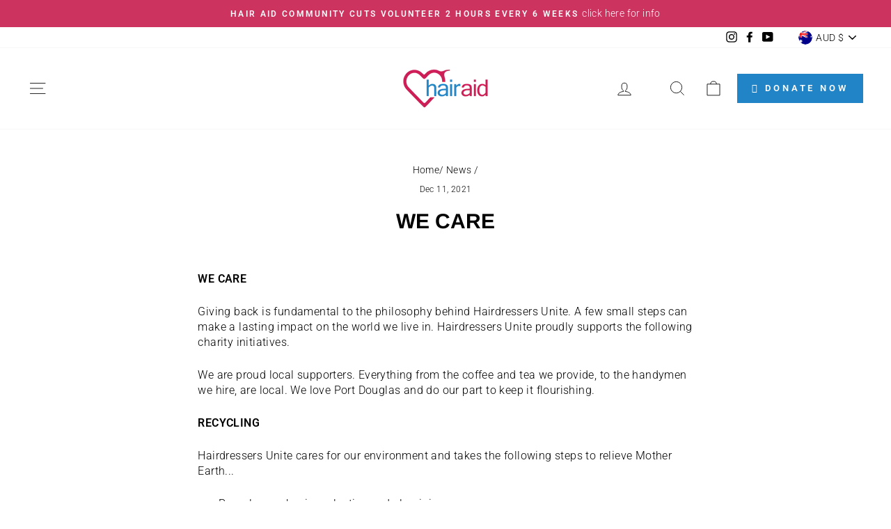

--- FILE ---
content_type: text/css
request_url: https://hairaid.org.au/cdn/shop/t/3/assets/custome.css?v=8509802033815053441765732163
body_size: 1534
content:
@import"https://fonts.googleapis.com/css2?family=GFS+Didot&display=swap";.custom-dbox-popup:before{content:"\f004";font-family:"Font Awesome 5 Pro"}#with-starting-date{display:flex;justify-content:space-around;max-width:500px;margin:auto}.wan{color:#fff;font-size:18px;border-radius:8px;text-align:center}.rza-featured-courses{border:1px solid #ececec}.rza-featured-courses .text-spacing,.text-spacing.rte:last-child{margin-bottom:0}.rza-featured-content{padding:10px}.rza-article__image-blank .article__grid-image{display:block;height:250px;background:#f2dbdb}.grid-masonry{margin:0 auto}.grid-product__content{border:1px solid #ececec}.grid-product__image-info{position:absolute;bottom:0;z-index:9999;color:#fff;display:flex;padding:10px}.product__image-filter:after{content:"";position:absolute;height:30%;width:100%;background:linear-gradient(0deg,black,transparent);bottom:0}.product__date-label,.product__duration-label,.meta-attend{display:flex;align-items:center}.product__date-label svg,.product__duration-label svg,.meta-attend svg{margin-right:5px}.product__duration-label{padding-left:22px}.grid-product__meta{padding:0}.grid-product__title{text-align:left;padding:10px}.grid-product__price{background:var(--colorBtnPrimary);color:var(--shopify-editor-setting-color_button_text);padding:5px 10px;border-radius:3px}.product__meta-bottom{display:flex;justify-content:space-between;align-items:center;padding:10px;background:#ececec}.grid-masonry .item-masonry{width:32%;border:1px solid;margin-bottom:20px}.grid-masonry .article__grid-meta{width:90%;margin:0 auto 20px}.grid-masonry .sdw-nopost{background-color:pink;height:200px;display:flex;justify-content:center;text-align:center}.grid-masonry .sdw-nopost .article__grid-meta{width:100%}.count-title{font-size:48px;font-weight:bolder;margin-bottom:10px;line-height:1.2em}.grid-count .count-item{font-size:48px;font-weight:700;text-align:center;line-height:.75em}.grid-count .count-item .anilabel{font-size:16px}.background-media-text__text{background:#fff0;color:#fff;width:800px}.background-media-text__container .parallax-image img{filter:brightness(50%)}.grid.course-header{display:flex;align-items:flex-end;color:#fff}.grid.course-header .price{text-align:right}.rza-staff-section .product__image-filter:after{left:0;height:100%;background:linear-gradient(0deg,rgb(32 132 199),transparent)}.rza-staff-section .text-spacing,.text-spacing.rte:last-child{margin-bottom:0}.rza-staff-section .grid-product__image-info{display:block;margin-bottom:20px;width:100%}.display-4{display:block;font-size:30px}.cd__sub-title{color:#fff;text-align:center;font-size:30px;line-height:30px;font-weight:400}.cd__title{color:#fff;text-align:center;font-size:60px;line-height:60px;font-weight:700}.rza-bookcallendar{margin-bottom:20px;border:1px solid;padding:15px;text-align:center}.rza-bookcallendar #datepicker{margin-bottom:20px}.rza-bookcallendar td,.rza-bookcallendar th{text-align:center;padding:0}.rza-bookcallendar .ui-datepicker-unselectable{color:gray}#datepicker table{border-spacing:0}.ui-datepicker-header{display:flex;margin-bottom:10px;align-items:center;border-bottom:1px solid;padding-bottom:10px}.ui-datepicker-prev,.ui-datepicker-next{margin-right:10px;background:var(--colorBtnPrimary);padding:5px 15px;border-radius:23px;color:#fff}.ui-datepicker-prev.ui-state-disabled,.ui-datepicker-next.ui-state-disabled{display:none}.ui-datepicker-title{width:100%;text-align:right;font-size:16px;font-weight:700}a.ui-state-active,a.ui-state-hover{background:var(--colorBtnPrimary);display:block;color:#fff}.meta-product{padding:20px 0!important;border-bottom:2px solid #f1f1f1;font-weight:bolder;color:#727475;display:flex;justify-content:space-between;align-items:center}.meta-product .meta-icon svg{max-width:40px;max-height:40px}.tabcontent-header__title{color:#727475;line-height:20px;text-transform:capitalize!important;font-weight:700;padding:20px 20px 20px 0}.teacher-profile{display:flex;align-items:center}.profile-pic{border-radius:100%;border:2px solid #f1f1f1;width:150px;height:150px;margin-right:20px}.h3.title-teacher{font-size:20px;color:#727475;text-transform:capitalize;margin:0;font-weight:700}.h3.job-teacher{color:#a3a3a3;margin:0;font-size:15px;line-height:35px}.teach-container{border-top:1px solid;padding-top:25px;padding-bottom:25px}.meta-teacher a.view{background:#000;color:#fff;padding:7px 15px;font-weight:700;display:inline-block;margin-top:10px}.program-container.grid__item{padding:20px;vertical-align:middle;top:0;border-top:1px solid}.time-program{font-size:19px}.title-program{font-size:16px;text-transform:capitalize;letter-spacing:1px;margin:0}span.time-pro{padding-left:20px}.product-single__breadcrumbs{margin-bottom:60px;background:#f1f1f1;padding-top:20px;padding-bottom:20px;font-size:20px}.product-single__breadcrumbs .breadcrumb a{font-size:14px;font-weight:700}.addtocall{text-align:center;margin-bottom:20px}.addtocall a.button{background-color:#000;color:#fff;padding:10px 20px;font-weight:700}.h3.calendar{display:inline-block}.h3.time{display:inline-block;padding-left:20px}span.h3.person{display:inline-block;font-size:18px;text-transform:capitalize}span.h3.price-product{display:inline-block;font-size:2em}.img-teach,.meta-teach{display:inline-block}.img-teach svg,.print-teach svg{width:30px;height:30px}.img-teach{margin-right:10px;font-size:30px;text-align:center}.job-teach,.name-teach{display:block}.job-teach{color:#a3a3a3;font-size:14px;line-height:25px}.name-teach{color:#727475;font-size:14px;line-height:15px}.label--question{padding:22px;margin:0 0 39px;border:none;background:#f1f1f1}.title{display:table-cell;text-transform:uppercase;font-weight:400;color:#727475;font-size:14px}.contact-meta{display:table-cell;font-weight:700;color:#727475;font-size:13px}.meta-contact{display:table;padding:25px 15px}.sdw-line{background-color:#f1f1f1;height:2px}.h1--xl{color:#727475;font-size:60px;line-height:60px;font-weight:400}.title-text{font-size:30px;line-height:45px;font-weight:700}.title-text>span{color:#a7a7a7!important}.social-sharing.course-page{text-align:left;margin-top:25px}.social-sharing__link{border:0!important}.social-sharing__link svg{width:40px;height:40px}.num-attend .text-center{border:1px solid;padding:20px}.tag-items{border:1px solid #f1f1f1;padding:5px;margin:5px 1px;border-radius:3px;font-size:13px;display:inline-block}@media only screen and (max-width: 480px){.meta-contact{display:block;padding:15px}.title{display:inline-block}.contact-meta{display:inline-block;float:right;font-size:15px}}@media only screen and (max-width: 768px){.background-media-text__text{width:auto}.count-title{font-size:38px;text-align:left;margin-bottom:30px}.rza-single-course{height:240px}.rza-single-course .background-media-text__text{text-align:left}.rza-single-course .background-media-text__container img{height:auto}.rza-article__image-blank .article__grid-image{height:80px}.background-media-text__container{position:absolute}.background-media-text__container img{height:1000px;width:auto;max-width:unset}.background-media-text__inner{z-index:1000}.grid-masonry .item-masonry,.sdw-nopost .article__author-section{width:100%}.atwo{padding-top:20px}.addtocall{margin-top:40px}ul.tab-container{width:100%;display:inline-flex;overflow:scroll!important}.clear-padding{padding:0}}@media only screen and (min-width: 1280px){div#shopify-section-1499789718857>.page-width{padding:0!important}.count-form{background:#000}.background-media-text__aligner{margin:60px}.col--2{-webkit-column-count:2;-moz-column-count:2;column-count:2}a.grid-product__link .overlay:hover{opacity:1}.overlay{position:absolute;top:0;width:100%;height:100%;display:flex;justify-content:center;align-items:center;flex-direction:column;background:#b09d8ea8;color:#fff;padding:0 40px;opacity:0}.grid-product__title.grid-product__title--body{text-align:center}}@media only screen and (min-width: 1280px){.background-media-text__aligner{margin:80px}.center-vertical{justify-content:center;flex-direction:column;height:100%;text-align:center;display:flex}.horizontal-center{flex-direction:row;justify-content:center}}.print,.show-print{display:none}@media print{.hide-print{visibility:hidden}.show-print{display:block}div#shopify-product-reviews,.question,div[id*=Recommendations-],.head-product{display:none!important}.tabcontent{display:block!important}ul.tab-container{display:none!important}p.h2.print{display:block}div#shopify-section-header{display:none}div#shopify-section-product-sections-1course{display:block;display:none}.product-single__breadcrumbs.small--hide,.printhide,ul.inline-list.payment-icons.footer__section,iframe#admin-bar-iframe,div#shopify-section-product-recommendations{display:none}}.we-option{text-align:left}.we-option label{display:unset;margin-right:20px}.we-option input[type=radio],.we-option input[type=checkbox]{margin-right:10px}
/*# sourceMappingURL=/cdn/shop/t/3/assets/custome.css.map?v=8509802033815053441765732163 */
